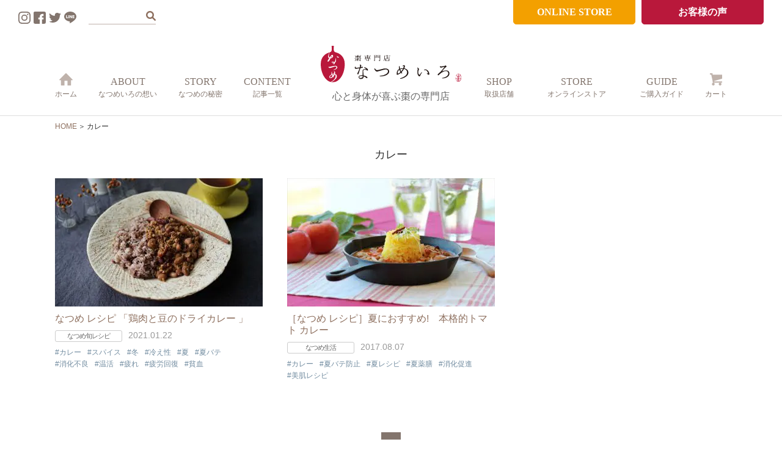

--- FILE ---
content_type: text/html; charset=UTF-8
request_url: https://natsumeiro.jp/tag/%E3%82%AB%E3%83%AC%E3%83%BC/
body_size: 12863
content:
<!DOCTYPE html>
<html lang="ja">
<head>
<!-- Google tag (gtag.js) -->
<script async src="https://www.googletagmanager.com/gtag/js?id=G-1XJCCHM5WP"></script>
<script>
  window.dataLayer = window.dataLayer || [];
  function gtag(){dataLayer.push(arguments);}
  gtag('js', new Date());

  gtag('config', 'G-1XJCCHM5WP');
  gtag('config', 'UA-64031832-1');
</script>

<script type="text/javascript">
    (function(c,l,a,r,i,t,y){
        c[a]=c[a]||function(){(c[a].q=c[a].q||[]).push(arguments)};
        t=l.createElement(r);t.async=1;t.src="https://www.clarity.ms/tag/"+i;
        y=l.getElementsByTagName(r)[0];y.parentNode.insertBefore(t,y);
    })(window, document, "clarity", "script", "htg41y8331");
</script>
<meta charset="UTF-8">
<meta name="viewport" content="width=device-width">

		<!-- All in One SEO 4.1.4.5 -->
		<title>カレー | 【公式サイト】棗(なつめ)専門店 なつめいろ</title>
		<meta name="robots" content="max-image-preview:large" />
		<link rel="canonical" href="https://natsumeiro.jp/tag/%E3%82%AB%E3%83%AC%E3%83%BC/" />
		<script type="application/ld+json" class="aioseo-schema">
			{"@context":"https:\/\/schema.org","@graph":[{"@type":"WebSite","@id":"https:\/\/natsumeiro.jp\/#website","url":"https:\/\/natsumeiro.jp\/","name":"\u3010\u516c\u5f0f\u30b5\u30a4\u30c8\u3011\u68d7(\u306a\u3064\u3081)\u5c02\u9580\u5e97 \u306a\u3064\u3081\u3044\u308d","description":"\u7d20\u6750\u306b\u3053\u3060\u308f\u3063\u305f\u3001\u5fc3\u3068\u8eab\u4f53\u304c\u559c\u3076\u68d7\uff08\u306a\u3064\u3081\uff09\u306e\u5c02\u9580\u5e97\u300c\u306a\u3064\u3081\u3044\u308d\u300d\u306e\u516c\u5f0f\u901a\u8ca9\u30b5\u30a4\u30c8\u3067\u3059\u3002","inLanguage":"ja","publisher":{"@id":"https:\/\/natsumeiro.jp\/#organization"}},{"@type":"Organization","@id":"https:\/\/natsumeiro.jp\/#organization","name":"\u3010\u516c\u5f0f\u30b5\u30a4\u30c8\u3011\u68d7(\u306a\u3064\u3081)\u5c02\u9580\u5e97 \u306a\u3064\u3081\u3044\u308d","url":"https:\/\/natsumeiro.jp\/"},{"@type":"BreadcrumbList","@id":"https:\/\/natsumeiro.jp\/tag\/%E3%82%AB%E3%83%AC%E3%83%BC\/#breadcrumblist","itemListElement":[{"@type":"ListItem","@id":"https:\/\/natsumeiro.jp\/#listItem","position":1,"item":{"@type":"WebPage","@id":"https:\/\/natsumeiro.jp\/","name":"\u30db\u30fc\u30e0","description":"\u68d7\u5c02\u9580\u5e97\u306a\u3064\u3081\u3044\u308d\u306e\u516c\u5f0f\u30b5\u30a4\u30c8\u3067\u3059\u3002\u68d7\uff08\u306a\u3064\u3081\uff09\u306f\u694a\u8cb4\u5983\u304c\u6bce\u65e53\u7c92\u98df\u3057\u305f\u7f8e\u3068\u5065\u5eb7\u306e\u679c\u5b9f\u3002\u305d\u306e\u7406\u7531\u3068\u3057\u3066\u5973\u6027\u306b\u5b09\u3057\u3044\u6804\u990a\u304c\u305f\u304f\u3055\u3093\u8a70\u307e\u3063\u3066\u3044\u308b\u304b\u3089\u3067\u3059\u3002\u7279\u306b\u5b09\u3057\u3044\u306e\u306f\u9244\u5206\u304c\u8c4a\u5bcc\u306a\u3068\u3053\u308d\u3001\u73fe\u4ee3\u306e\u5973\u6027\u306b\u4e0d\u8db3\u3057\u304c\u3061\u306a\u6804\u990a\u304c\u3064\u307e\u3063\u305f\u30b9\u30fc\u30d1\u30fc\u30d5\u30eb\u30fc\u30c4\u3067\u3059\u3002","url":"https:\/\/natsumeiro.jp\/"},"nextItem":"https:\/\/natsumeiro.jp\/tag\/%e3%82%ab%e3%83%ac%e3%83%bc\/#listItem"},{"@type":"ListItem","@id":"https:\/\/natsumeiro.jp\/tag\/%e3%82%ab%e3%83%ac%e3%83%bc\/#listItem","position":2,"item":{"@type":"WebPage","@id":"https:\/\/natsumeiro.jp\/tag\/%e3%82%ab%e3%83%ac%e3%83%bc\/","name":"\u30ab\u30ec\u30fc","url":"https:\/\/natsumeiro.jp\/tag\/%e3%82%ab%e3%83%ac%e3%83%bc\/"},"previousItem":"https:\/\/natsumeiro.jp\/#listItem"}]},{"@type":"CollectionPage","@id":"https:\/\/natsumeiro.jp\/tag\/%E3%82%AB%E3%83%AC%E3%83%BC\/#collectionpage","url":"https:\/\/natsumeiro.jp\/tag\/%E3%82%AB%E3%83%AC%E3%83%BC\/","name":"\u30ab\u30ec\u30fc | \u3010\u516c\u5f0f\u30b5\u30a4\u30c8\u3011\u68d7(\u306a\u3064\u3081)\u5c02\u9580\u5e97 \u306a\u3064\u3081\u3044\u308d","inLanguage":"ja","isPartOf":{"@id":"https:\/\/natsumeiro.jp\/#website"},"breadcrumb":{"@id":"https:\/\/natsumeiro.jp\/tag\/%E3%82%AB%E3%83%AC%E3%83%BC\/#breadcrumblist"}}]}
		</script>
		<!-- All in One SEO -->

<link rel='dns-prefetch' href='//use.fontawesome.com' />
<link rel='dns-prefetch' href='//cdnjs.cloudflare.com' />
<link rel='dns-prefetch' href='//s.w.org' />
<link rel="alternate" type="application/rss+xml" title="【公式サイト】棗(なつめ)専門店 なつめいろ &raquo; カレー タグのフィード" href="https://natsumeiro.jp/tag/%e3%82%ab%e3%83%ac%e3%83%bc/feed/" />
		<script type="text/javascript">
			window._wpemojiSettings = {"baseUrl":"https:\/\/s.w.org\/images\/core\/emoji\/13.0.1\/72x72\/","ext":".png","svgUrl":"https:\/\/s.w.org\/images\/core\/emoji\/13.0.1\/svg\/","svgExt":".svg","source":{"concatemoji":"https:\/\/natsumeiro.jp\/cms\/wp-includes\/js\/wp-emoji-release.min.js?ver=5.7.14"}};
			!function(e,a,t){var n,r,o,i=a.createElement("canvas"),p=i.getContext&&i.getContext("2d");function s(e,t){var a=String.fromCharCode;p.clearRect(0,0,i.width,i.height),p.fillText(a.apply(this,e),0,0);e=i.toDataURL();return p.clearRect(0,0,i.width,i.height),p.fillText(a.apply(this,t),0,0),e===i.toDataURL()}function c(e){var t=a.createElement("script");t.src=e,t.defer=t.type="text/javascript",a.getElementsByTagName("head")[0].appendChild(t)}for(o=Array("flag","emoji"),t.supports={everything:!0,everythingExceptFlag:!0},r=0;r<o.length;r++)t.supports[o[r]]=function(e){if(!p||!p.fillText)return!1;switch(p.textBaseline="top",p.font="600 32px Arial",e){case"flag":return s([127987,65039,8205,9895,65039],[127987,65039,8203,9895,65039])?!1:!s([55356,56826,55356,56819],[55356,56826,8203,55356,56819])&&!s([55356,57332,56128,56423,56128,56418,56128,56421,56128,56430,56128,56423,56128,56447],[55356,57332,8203,56128,56423,8203,56128,56418,8203,56128,56421,8203,56128,56430,8203,56128,56423,8203,56128,56447]);case"emoji":return!s([55357,56424,8205,55356,57212],[55357,56424,8203,55356,57212])}return!1}(o[r]),t.supports.everything=t.supports.everything&&t.supports[o[r]],"flag"!==o[r]&&(t.supports.everythingExceptFlag=t.supports.everythingExceptFlag&&t.supports[o[r]]);t.supports.everythingExceptFlag=t.supports.everythingExceptFlag&&!t.supports.flag,t.DOMReady=!1,t.readyCallback=function(){t.DOMReady=!0},t.supports.everything||(n=function(){t.readyCallback()},a.addEventListener?(a.addEventListener("DOMContentLoaded",n,!1),e.addEventListener("load",n,!1)):(e.attachEvent("onload",n),a.attachEvent("onreadystatechange",function(){"complete"===a.readyState&&t.readyCallback()})),(n=t.source||{}).concatemoji?c(n.concatemoji):n.wpemoji&&n.twemoji&&(c(n.twemoji),c(n.wpemoji)))}(window,document,window._wpemojiSettings);
		</script>
		<style type="text/css">
img.wp-smiley,
img.emoji {
	display: inline !important;
	border: none !important;
	box-shadow: none !important;
	height: 1em !important;
	width: 1em !important;
	margin: 0 .07em !important;
	vertical-align: -0.1em !important;
	background: none !important;
	padding: 0 !important;
}
</style>
	<link rel='stylesheet' id='sbi_styles-css'  href='https://natsumeiro.jp/cms/wp-content/plugins/instagram-feed/css/sbi-styles.min.css?ver=6.2.1' type='text/css' media='all' />
<link rel='stylesheet' id='wp-block-library-css'  href='https://natsumeiro.jp/cms/wp-includes/css/dist/block-library/style.min.css?ver=5.7.14' type='text/css' media='all' />
<link rel='stylesheet' id='font-awesome-css'  href='https://use.fontawesome.com/releases/v5.6.1/css/all.css?ver=5.7.14' type='text/css' media='' />
<link rel='stylesheet' id='font-awesome-animation-css'  href='https://cdnjs.cloudflare.com/ajax/libs/font-awesome-animation/0.0.10/font-awesome-animation.css?ver=5.7.14' type='text/css' media='' />
<link rel='stylesheet' id='style-css'  href='https://natsumeiro.jp/cms/wp-content/themes/natsumeirojp/style.css?ver=5.7.14' type='text/css' media='' />
<link rel='stylesheet' id='style-scss-css'  href='https://natsumeiro.jp/cms/wp-content/themes/natsumeirojp/css/style.css?ver=5.7.14' type='text/css' media='' />
<link rel='stylesheet' id='style-scss2-css'  href='https://natsumeiro.jp/cms/wp-content/themes/natsumeirojp/css/style2.css?ver=5.7.14' type='text/css' media='' />
<link rel='stylesheet' id='style-layout-css'  href='https://natsumeiro.jp/cms/wp-content/themes/natsumeirojp/assets/css/style-layout.css?ver=5.7.14' type='text/css' media='' />
<link rel='stylesheet' id='style-fontAwesome-css'  href='https://cdnjs.cloudflare.com/ajax/libs/font-awesome/6.1.1/css/all.min.css?ver=6.1.1' type='text/css' media='all' />
<script type='text/javascript' src='https://natsumeiro.jp/cms/wp-content/themes/natsumeirojp/js/jquery.min.js?ver=5.7.14' id='jquery-js'></script>
<script type='text/javascript' src='https://natsumeiro.jp/cms/wp-content/themes/natsumeirojp/js/jquery.easing.js?ver=5.7.14' id='jquery-easing-js'></script>
<script type='text/javascript' src='https://natsumeiro.jp/cms/wp-content/themes/natsumeirojp/js/jquery.matchHeight.min.js?ver=5.7.14' id='jquery-matchHeight-js'></script>
<script type='text/javascript' src='https://natsumeiro.jp/cms/wp-content/themes/natsumeirojp/js/common.js?ver=5.7.14' id='js_common-js'></script>
<link rel="https://api.w.org/" href="https://natsumeiro.jp/wp-json/" /><link rel="alternate" type="application/json" href="https://natsumeiro.jp/wp-json/wp/v2/tags/420" /><link rel="EditURI" type="application/rsd+xml" title="RSD" href="https://natsumeiro.jp/cms/xmlrpc.php?rsd" />
<link rel="wlwmanifest" type="application/wlwmanifest+xml" href="https://natsumeiro.jp/cms/wp-includes/wlwmanifest.xml" /> 
<meta name="generator" content="WordPress 5.7.14" />
<style type="text/css">.recentcomments a{display:inline !important;padding:0 !important;margin:0 !important;}</style><noscript><style>.lazyload[data-src]{display:none !important;}</style></noscript><style>.lazyload{background-image:none !important;}.lazyload:before{background-image:none !important;}</style>
<meta name="description" content="鶏肉は気と血を補う作用があり、スタミナ不足や疲労改善に効果的。
また、脾と胃を温めて働きを活発にするので、消化不良や腹痛にも良いでしょう。">
<meta name="keywords" content="">
<link rel="shortcut icon" href="https://natsumeiro.jp/cms/wp-content/themes/natsumeirojp/img/favicon.ico" type="image/vnd.microsoft.icon">
<link rel="apple-touch-icon" href="https://natsumeiro.jp/cms/wp-content/themes/natsumeirojp/img/favicon.png">
<meta name="thumbnail" content="https://natsumeiro.jp/cms/wp-content/uploads/f3ed903e7ac8efc6d784c6bc494cd903.jpg"><!--[if lt IE 9]>
<script src="https://natsumeiro.jp/cms/wp-content/themes/natsumeirojp/js/html5shiv-printshiv.js"></script>
<![endif]-->
</head>


<body class="archive tag tag-420">
<script data-cfasync="false">var ewww_webp_supported=false;</script>

<div class="js__modalcontents">
	<button class="btn" id="js__btn" style="right: 5px;">
		<div class="menu-trigger">
			<span></span>
			<span></span>
			<span></span>
		</div>
	</button>
	<div class="l-hamburgerIco">
		<span class="l-hamburgerIco__ico--search js-search-trigger"></span>
	</div>
	<div class="wrapper" id="js__nav">
		<div class="outer">
			<div class="summary">心と身体が喜ぶ棗の専門店</div>
			<nav class="gnav">
				<ul>
					<li><a href="https://natsumeiro.jp">HOME<span class="jp">ホーム</span></a></li>
					<li><a href="https://natsumeiro.jp/about/"><span class="en">ABOUT</span><span class="jp">なつめいろの想い</span></a></li>
					<li><a href="https://natsumeiro.jp/story/"><span class="en">STORY</span><span class="jp">なつめの秘密</span></a></li>
					<li><a href="https://natsumeiro.jp/info/media/"><span class="en">MEDIA</span><span class="jp">メディア掲載</span></a></li>
					<li><a href="https://natsumeiro.jp/c/"><span class="en">CONTENT</span><span class="jp">記事一覧</span></a></li>
					<li><a href="https://shop.natsumeiro.jp/shoplist.html"><span class="en">SHOP</span><span class="jp">取扱店舗</span></a></li>
					<li><a href="https://shop.natsumeiro.jp"><span class="en">STORE</span><span class="jp">オンラインストア</span></a></li>
					<li><a href="https://shop.natsumeiro.jp/html/info.html"><span class="en">GUIDE</span><span class="jp">ご購入ガイド</span></a></li>
					<li><a href="https://shop.natsumeiro.jp/shop/basket.html">CART<span class="jp">カート</span></a></li>
					<li><a href="https://shop.natsumeiro.jp/html/info.html#contact">CONTACT<span class="jp">お問い合わせ</span></a></li>
				</ul>
			</nav>
			<div class="bnr">
				<ul>
					<li class="shop"><a href="https://shop.natsumeiro.jp">ONLINE STORE</a></li>
				</ul>
			</div>
			<div class="sns">
				<ul>
					<li><a href="https://www.instagram.com/natsumeiro/" target="_blank"><img src="https://natsumeiro.jp/cms/wp-content/themes/natsumeirojp/img/ico_sns_instagram.svg" alt="インスタグラム"></a></li>
					<li><a href="https://www.facebook.com/natsumeiro" target="_blank"><img src="[data-uri]" alt="フェイスブック" data-src="https://natsumeiro.jp/cms/wp-content/themes/natsumeirojp/img/ico_sns_facebook.svg" class="lazyload"><noscript><img src="https://natsumeiro.jp/cms/wp-content/themes/natsumeirojp/img/ico_sns_facebook.svg" alt="フェイスブック" data-eio="l"></noscript></a></li>
					<li><a href="https://twitter.com/natsumeiro_jp" target="_blank"><img src="[data-uri]" alt="ツイッター" data-src="https://natsumeiro.jp/cms/wp-content/themes/natsumeirojp/img/ico_sns_twitter.svg" class="lazyload"><noscript><img src="https://natsumeiro.jp/cms/wp-content/themes/natsumeirojp/img/ico_sns_twitter.svg" alt="ツイッター" data-eio="l"></noscript></a></li>
					<li><a href="https://line.me/R/ti/p/%40929gqhbc" target="_blank"><img src="[data-uri]" alt="ライン" data-src="https://natsumeiro.jp/cms/wp-content/themes/natsumeirojp/img/ico_sns_line.svg" class="lazyload"><noscript><img src="https://natsumeiro.jp/cms/wp-content/themes/natsumeirojp/img/ico_sns_line.svg" alt="ライン" data-eio="l"></noscript></a></li>
				</ul>
			</div>
			<div class="search">
				<form role="search" method="get" class="search-form" action="https://natsumeiro.jp/">
					<label>
						<input type="search" class="search-field" placeholder="" value="" name="s" title="検索:" />
					</label>
					<input type="submit" class="search-submit" value="" />
				</form>
			</div>
		</div>
	</div>
</div>

<header id="header" class="l-header">
	<div class="l-headerSocial">
		<ul class="l-headerSocial__list">
			<li class="l-headerSocial__item">
				<a href="https://www.instagram.com/natsumeiro/" target="_blank" class="l-headerSocial__link">
					<img src="https://natsumeiro.jp/cms/wp-content/themes/natsumeirojp/img/ico_sns_instagram.svg" alt="インスタグラム">
				</a>
			</li>
			<li class="l-headerSocial__item">
				<a href="https://www.facebook.com/natsumeiro" target="_blank" class="l-headerSocial__link">
					<img src="[data-uri]" alt="フェイスブック" data-src="https://natsumeiro.jp/cms/wp-content/themes/natsumeirojp/img/ico_sns_facebook.svg" class="lazyload"><noscript><img src="https://natsumeiro.jp/cms/wp-content/themes/natsumeirojp/img/ico_sns_facebook.svg" alt="フェイスブック" data-eio="l"></noscript>
				</a>
			</li>
			<li class="l-headerSocial__item">
				<a href="https://twitter.com/natsumeiro_jp" target="_blank" class="l-headerSocial__link">
					<img src="[data-uri]" alt="ツイッター" data-src="https://natsumeiro.jp/cms/wp-content/themes/natsumeirojp/img/ico_sns_twitter.svg" class="lazyload"><noscript><img src="https://natsumeiro.jp/cms/wp-content/themes/natsumeirojp/img/ico_sns_twitter.svg" alt="ツイッター" data-eio="l"></noscript>
				</a>
			</li>
			<li class="l-headerSocial__item">
				<a href="https://line.me/R/ti/p/%40929gqhbc" target="_blank" class="l-headerSocial__link">
					<img src="[data-uri]" alt="ライン" data-src="https://natsumeiro.jp/cms/wp-content/themes/natsumeirojp/img/ico_sns_line.svg" class="lazyload"><noscript><img src="https://natsumeiro.jp/cms/wp-content/themes/natsumeirojp/img/ico_sns_line.svg" alt="ライン" data-eio="l"></noscript>
				</a>
			</li>
		</ul>
	</div>
	<div class="l-headerSearch">
		<div class="c-search">
	<form role="search" method="get" id="searchform" class="c-search__form" action="https://natsumeiro.jp/">
		<label class="screen-reader-text" for="s"></label>
		<input type="text" value="" name="s"id="s" class="c-search__field" placeholder="">
		<button type="submit" class="c-search__submit">
			<i class="fas fa-search"></i>
		</button>
	</form>
</div>	</div>
	<div class="l-headerButton">
		<ul class="l-headerButton__list">
			<li class="l-headerButton__item">
				<a href="https://shop.natsumeiro.jp" class="l-headerButton__link c-btn__color--orange">ONLINE STORE</a>
			</li>
			<li class="l-headerButton__item">
				<a href="https://natsumeiro.jp/voice/" class="l-headerButton__link c-btn__color--logo">お客様の声</a>
			</li>
		</ul>
	</div>
	<div class="wrapper">
		<div class="l-headerLogo">
			<a href="https://natsumeiro.jp">
				<img src="[data-uri]" alt="【公式サイト】棗(なつめ)専門店 なつめいろ" data-src="https://natsumeiro.jp/cms/wp-content/themes/natsumeirojp/img/logo.svg" class="lazyload"><noscript><img src="https://natsumeiro.jp/cms/wp-content/themes/natsumeirojp/img/logo.svg" alt="【公式サイト】棗(なつめ)専門店 なつめいろ" data-eio="l"></noscript>
			</a>
			<span class="l-headerLogo__text">心と身体が喜ぶ棗の専門店</span>
		</div>
		<div class="sp" style="position: absolute; top: 15px; right: 85px;">
			<a href="https://shop.natsumeiro.jp" class="btn shop" style="font-size: 12px; padding: 5px 10px;">ONLINE STORE</a>
		</div>

		<nav class="gnav">
			<ul class="left">
				<li><a href="https://natsumeiro.jp"><img src="[data-uri]" alt="HOME" data-src="https://natsumeiro.jp/cms/wp-content/themes/natsumeirojp/img/ico_nav_home.png" loading="lazy" class="lazyload"><noscript><img src="https://natsumeiro.jp/cms/wp-content/themes/natsumeirojp/img/ico_nav_home.png" alt="HOME" data-eio="l"></noscript><span class="jp">ホーム</span></a></li>
				<li><a href="https://natsumeiro.jp/about/"><span class="en">ABOUT</span><span class="jp">なつめいろの想い</span></a></li>
				<li><a href="https://natsumeiro.jp/story/"><span class="en">STORY</span><span class="jp">なつめの秘密</span></a></li>
				<li><a href="https://natsumeiro.jp/c/"><span class="en">CONTENT</span><span class="jp">記事一覧</span></a></li>
			</ul>
			<ul class="right">
				<li><a href="https://shop.natsumeiro.jp/shoplist.html"><span class="en">SHOP</span><span class="jp">取扱店舗</span></a></li>
				<li><a href="https://shop.natsumeiro.jp"><span class="en">STORE</span><span class="jp">オンラインストア</span></a></li>
				<li><a href="https://shop.natsumeiro.jp/html/info.html"><span class="en">GUIDE</span><span class="jp">ご購入ガイド</span></a></li>
				<li><a href="https://shop.natsumeiro.jp/shop/basket.html"><img src="[data-uri]" alt="CART" data-src="https://natsumeiro.jp/cms/wp-content/themes/natsumeirojp/img/ico_nav_cart.png" loading="lazy" class="lazyload"><noscript><img src="https://natsumeiro.jp/cms/wp-content/themes/natsumeirojp/img/ico_nav_cart.png" alt="CART" data-eio="l"></noscript><span class="jp">カート</span></a></li>
			</ul>
		</nav>
	</div>
</header><!-- /#header -->
	

<main id="main" class="post-6344 post type-post status-publish format-standard has-post-thumbnail hentry category-chips tag-420 tag-421 tag-77 tag-28 tag-79 tag-177 tag-230 tag-63 tag-72 tag-178 tag-18">
	<ul class="bread_crumb">
	<li class="level-1 top"><a href="https://natsumeiro.jp/">HOME</a></li>
	<li class="level-2 sub tail current">カレー</li>
</ul>
	<p class="title-tag">カレー</p>	<div id="contents" class="post-6344 post type-post status-publish format-standard has-post-thumbnail hentry category-chips tag-420 tag-421 tag-77 tag-28 tag-79 tag-177 tag-230 tag-63 tag-72 tag-178 tag-18">



	<div class="category secNew">
		<div class="mod-col-3">
			<ul class="clearfix">
				
				<li>
					<article>
						<div class="thumb">
							<a href="https://natsumeiro.jp/c/recipe/chips/6344/"><img width="340" height="210" src="[data-uri]" class="attachment-340x210 size-340x210 wp-post-image lazyload" alt="なつめ レシピ 「鶏肉と豆のドライカレー 」"   data-src="https://natsumeiro.jp/cms/wp-content/uploads/f3ed903e7ac8efc6d784c6bc494cd903-340x210.jpg" loading="lazy" data-srcset="https://natsumeiro.jp/cms/wp-content/uploads/f3ed903e7ac8efc6d784c6bc494cd903-340x210.jpg 340w, https://natsumeiro.jp/cms/wp-content/uploads/f3ed903e7ac8efc6d784c6bc494cd903-800x495.jpg 800w" data-sizes="auto" /><noscript><img width="340" height="210" src="https://natsumeiro.jp/cms/wp-content/uploads/f3ed903e7ac8efc6d784c6bc494cd903-340x210.jpg" class="attachment-340x210 size-340x210 wp-post-image" alt="なつめ レシピ 「鶏肉と豆のドライカレー 」" srcset="https://natsumeiro.jp/cms/wp-content/uploads/f3ed903e7ac8efc6d784c6bc494cd903-340x210.jpg 340w, https://natsumeiro.jp/cms/wp-content/uploads/f3ed903e7ac8efc6d784c6bc494cd903-800x495.jpg 800w" sizes="(max-width: 340px) 100vw, 340px" data-eio="l" /></noscript></a>
						</div>
						<div class="content">
							<h3 class="entry-title"><a href="https://natsumeiro.jp/c/recipe/chips/6344/" class="tit">なつめ レシピ 「鶏肉と豆のドライカレー 」</a></h3>
							<a href="https://natsumeiro.jp/c/recipe/" class="cat recipe">なつめ旬レシピ</a><time class="updated">2021.01.22</time>
							<div class="tags"><a href="https://natsumeiro.jp/tag/%e3%82%ab%e3%83%ac%e3%83%bc/" rel="tag">カレー</a><a href="https://natsumeiro.jp/tag/%e3%82%b9%e3%83%91%e3%82%a4%e3%82%b9/" rel="tag">スパイス</a><a href="https://natsumeiro.jp/tag/%e5%86%ac/" rel="tag">冬</a><a href="https://natsumeiro.jp/tag/%e5%86%b7%e3%81%88%e6%80%a7/" rel="tag">冷え性</a><a href="https://natsumeiro.jp/tag/%e5%a4%8f/" rel="tag">夏</a><a href="https://natsumeiro.jp/tag/%e5%a4%8f%e3%83%90%e3%83%86/" rel="tag">夏バテ</a><a href="https://natsumeiro.jp/tag/%e6%b6%88%e5%8c%96%e4%b8%8d%e8%89%af/" rel="tag">消化不良</a><a href="https://natsumeiro.jp/tag/%e6%b8%a9%e6%b4%bb/" rel="tag">温活</a><a href="https://natsumeiro.jp/tag/%e7%96%b2%e3%82%8c/" rel="tag">疲れ</a><a href="https://natsumeiro.jp/tag/%e7%96%b2%e5%8a%b4%e5%9b%9e%e5%be%a9/" rel="tag">疲労回復</a><a href="https://natsumeiro.jp/tag/%e8%b2%a7%e8%a1%80/" rel="tag">貧血</a></div>


							<!-- ?php echo mb_substr( $cat->name, 0, -7, 'utf-8' ); ? -->
						</div>
					</article>
				</li>

				
				<li>
					<article>
						<div class="thumb">
							<a href="https://natsumeiro.jp/c/blog/3535/"><img width="340" height="210" src="[data-uri]" class="attachment-340x210 size-340x210 wp-post-image lazyload" alt="［なつめ レシピ］夏におすすめ!　本格的トマト カレー"   data-src="https://natsumeiro.jp/cms/wp-content/uploads/IMG_8506-800x495_R-340x210.jpg" loading="lazy" data-srcset="https://natsumeiro.jp/cms/wp-content/uploads/IMG_8506-800x495_R-340x210.jpg 340w, https://natsumeiro.jp/cms/wp-content/uploads/IMG_8506-800x495_R-530x328.jpg 530w, https://natsumeiro.jp/cms/wp-content/uploads/IMG_8506-800x495_R-800x495.jpg 800w, https://natsumeiro.jp/cms/wp-content/uploads/IMG_8506-800x495_R.jpg 1200w" data-sizes="auto" /><noscript><img width="340" height="210" src="https://natsumeiro.jp/cms/wp-content/uploads/IMG_8506-800x495_R-340x210.jpg" class="attachment-340x210 size-340x210 wp-post-image" alt="［なつめ レシピ］夏におすすめ!　本格的トマト カレー" srcset="https://natsumeiro.jp/cms/wp-content/uploads/IMG_8506-800x495_R-340x210.jpg 340w, https://natsumeiro.jp/cms/wp-content/uploads/IMG_8506-800x495_R-530x328.jpg 530w, https://natsumeiro.jp/cms/wp-content/uploads/IMG_8506-800x495_R-800x495.jpg 800w, https://natsumeiro.jp/cms/wp-content/uploads/IMG_8506-800x495_R.jpg 1200w" sizes="(max-width: 340px) 100vw, 340px" data-eio="l" /></noscript></a>
						</div>
						<div class="content">
							<h3 class="entry-title"><a href="https://natsumeiro.jp/c/blog/3535/" class="tit">［なつめ レシピ］夏におすすめ!　本格的トマト カレー</a></h3>
							<a href="https://natsumeiro.jp/c/blog/" class="cat blog">なつめ生活</a><time class="updated">2017.08.07</time>
							<div class="tags"><a href="https://natsumeiro.jp/tag/%e3%82%ab%e3%83%ac%e3%83%bc/" rel="tag">カレー</a><a href="https://natsumeiro.jp/tag/%e5%a4%8f%e3%83%90%e3%83%86%e9%98%b2%e6%ad%a2/" rel="tag">夏バテ防止</a><a href="https://natsumeiro.jp/tag/%e5%a4%8f%e3%83%ac%e3%82%b7%e3%83%94/" rel="tag">夏レシピ</a><a href="https://natsumeiro.jp/tag/%e5%a4%8f%e8%96%ac%e8%86%b3/" rel="tag">夏薬膳</a><a href="https://natsumeiro.jp/tag/%e6%b6%88%e5%8c%96%e4%bf%83%e9%80%b2/" rel="tag">消化促進</a><a href="https://natsumeiro.jp/tag/%e7%be%8e%e8%82%8c%e3%83%ac%e3%82%b7%e3%83%94/" rel="tag">美肌レシピ</a></div>


							<!-- ?php echo mb_substr( $cat->name, 0, -7, 'utf-8' ); ? -->
						</div>
					</article>
				</li>

							</ul>
		</div>
	</div>

<ul class="page_navi">
	<li class="current"><span>1</span></li>
</ul>



	</div><!-- /#contents -->
		</main><!-- /#main -->

<footer id="footer" class="l-footer">
	<div class="l-footerFixed js-scrollfadein">
		<ul class="l-footerFixed__list c-flex u-justify--between">
			<li class="l-footerFixed__item">
				<a href="https://natsumeiro.jp/recipe/" class="c-btn--1st c-btn__color--logo u-p--1">なつめの食べ方</a>
			</li>
			<li class="l-footerFixed__item">
				<a href="https://shop.natsumeiro.jp/shopbrand/allitems/" class="c-btn--1st c-btn__color--logo u-p--1">色々なつめ</a>
			</li>
		</ul>
	</div>
	<div class="l-footerLink">
	<div class="l-wrapper--pct90">
		<div class="l-footerLink__container">
			<dl class="l-footerLink__dlist">
				<dt class="l-footerLink__term">商品カテゴリー</dt>
				<dd class="l-footerLink__desc">
					<a href="//shop.natsumeiro.jp/shopbrand/trial/" class="l-footerLink__link">はじめての「なつめ」</a>
				</dd>
				<dd class="l-footerLink__desc">
					<a href="//shop.natsumeiro.jp/shopbrand/regular/" class="l-footerLink__link">定期購入</a>
				</dd>
				<dd class="l-footerLink__desc">
					<a href="//shop.natsumeiro.jp/shopbrand/chips/" class="l-footerLink__link">なつめチップ</a>
				</dd>
				<dd class="l-footerLink__desc">
					<a href="//shop.natsumeiro.jp/shopbrand/chocochips/" class="l-footerLink__link">なつめチョコチップ</a>
				</dd>
				<dd class="l-footerLink__desc">
					<a href="//shop.natsumeiro.jp/shopbrand/tea/" class="l-footerLink__link">なつめのお茶</a>
				</dd>
				<dd class="l-footerLink__desc">
					<a href="//shop.natsumeiro.jp/shopbrand/fruit/" class="l-footerLink__link">なつめの実</a>
				</dd>
				<dd class="l-footerLink__desc">
					<a href="//shop.natsumeiro.jp/shopbrand/set/" class="l-footerLink__link">セット商品</a>
				</dd>
				<dd class="l-footerLink__desc">
					<a href="//shop.natsumeiro.jp/shopbrand/gift/" class="l-footerLink__link">ギフト</a>
				</dd>
				<dd class="l-footerLink__desc">
					<a href="//shop.natsumeiro.jp/shopbrand/other/" class="l-footerLink__link">お菓子＆コスメ</a>
				</dd>
				<dd class="l-footerLink__desc">
					<a href="//shop.natsumeiro.jp/shopbrand/allitems/" class="l-footerLink__link">All Items</a>
				</dd>
				<dd class="l-footerLink__desc">
					<a href="//shop.natsumeiro.jp/shopbrand/member/" class="l-footerLink__link">会員様特別ページ</a>
				</dd>
			</dl>
		</div>
		<div class="l-footerLink__container">
			<dl class="l-footerLink__dlist">
				<dt class="l-footerLink__term">CONTENT</dt>
				<dd class="l-footerLink__desc">
					<a href="/" class="l-footerLink__link">HOME</a>
				</dd>
				<dd class="l-footerLink__desc">
					<a href="//shop.natsumeiro.jp/" class="l-footerLink__link">ONLINE STORE TOP</a>
				</dd>
				<dd class="l-footerLink__desc">
					<a href="https://natsumeiro.jp/story/" class="l-footerLink__link">なつめの秘密</a>
				</dd>
				<dd class="l-footerLink__desc">
					<a href="https://natsumeiro.jp/dates/" class="l-footerLink__link">なつめとデーツの違い</a>
				</dd>
				<dd class="l-footerLink__desc">
					<a href="https://natsumeiro.jp/natsumechip/" class="l-footerLink__link">なつめチップ</a>
				</dd>
				<dd class="l-footerLink__desc">
					<a href="https://natsumeiro.jp/gift/" class="l-footerLink__link">なつめギフト</a>
				</dd>
				<dd class="l-footerLink__desc">
					<a href="https://natsumeiro.jp/natsumetea/" class="l-footerLink__link">なつめのお茶</a>
				</dd>
				<dd class="l-footerLink__desc">
					<a href="https://natsumeiro.jp/story/ninkatsu/" class="l-footerLink__link">子宝に恵まれる「なつめ」</a>
				</dd>
				<dd class="l-footerLink__desc">
					<a href="https://natsumeiro.jp/recipe/" class="l-footerLink__link">なつめの食べ方</a>
				</dd>
				<dd class="l-footerLink__desc">
					<a href="//shop.natsumeiro.jp/shopbrand/allitems/" class="l-footerLink__link">商品を見る</a>
				</dd>
			</dl>
		</div>
		<div class="l-footerLink__container">
			<dl class="l-footerLink__dlist">
				<dt class="l-footerLink__term">なつめいろ</dt>
				<dd class="l-footerLink__desc">
					<a href="https://natsumeiro.jp/info/" class="l-footerLink__link">NEWS</a>
				</dd>
				<dd class="l-footerLink__desc">
					<a href="https://natsumeiro.jp/info/media/" class="l-footerLink__link">メディア掲載</a>
				</dd>
				<dd class="l-footerLink__desc">
					<a href="https://natsumeiro.jp/info/event/" class="l-footerLink__link">イベントのお知らせ</a>
				</dd>
				<dd class="l-footerLink__desc">
					<a href="https://natsumeiro.jp/info/workshop/" class="l-footerLink__link">ワークショップ</a>
				</dd>
				<dd class="l-footerLink__desc">
					<a href="https://natsumeiro.jp/c/recipe/" class="l-footerLink__link">なつめの旬レシピ</a>
				</dd>
				<dd class="l-footerLink__desc">
					<a href="https://natsumeiro.jp/c/blog/" class="l-footerLink__link">なつめ生活</a>
				</dd>
				<dd class="l-footerLink__desc">
					<a href="https://natsumeiro.jp/c/recommend/" class="l-footerLink__link">おススメ商品</a>
				</dd>
				<dd class="l-footerLink__desc">
					<a href="https://natsumeiro.jp/c/" class="l-footerLink__link">全ての記事</a>
				</dd>
			</dl>
		</div>
	</div>
</div>
	<div class="l-footerButton">
		<div class="l-wrapper--pct90">
			<p class="u-al--center u-fs--md">心と身体が喜ぶ棗の専門店</p>
			<ul class="l-footerButton__list">
				<li class="l-footerButton__item">
					<a href="https://natsumeiro.jp" class="l-footerButton__link">
						<span class="u-ff--mincho">HOME</span><br>
						<span class="u-fs--xs">ホーム</span>
					</a>
				</li>
				<li class="l-footerButton__item">
					<a href="https://natsumeiro.jp/about/" class="l-footerButton__link">
						<span class="u-ff--mincho">ABOUT</span><br>
						<span class="u-fs--xs">なつめいろの想い</span>
					</a>
				</li>
				<li class="l-footerButton__item">
					<a href="https://natsumeiro.jp/story/" class="l-footerButton__link">
						<span class="u-ff--mincho">STORY</span><br>
						<span class="u-fs--xs">なつめの秘密</span>
					</a>
				</li>
				<li class="l-footerButton__item">
					<a href="https://natsumeiro.jp/info/media/" class="l-footerButton__link">
						<span class="u-ff--mincho">MEDIA</span><br>
						<span class="u-fs--xs">メディア掲載</span>
					</a>
				</li>
				<li class="l-footerButton__item">
					<a href="https://natsumeiro.jp/c/" class="l-footerButton__link">
						<span class="u-ff--mincho">CONTENT</span><br>
						<span class="u-fs--xs">記事一覧</span>
					</a>
				</li>
				<li class="l-footerButton__item">
					<a href="//shop.natsumeiro.jp/shoplist.html" class="l-footerButton__link">
						<span class="u-ff--mincho">SHOP</span><br>
						<span class="u-fs--xs">取扱店舗</span>
					</a>
				</li>
				<li class="l-footerButton__item">
					<a href="//shop.natsumeiro.jp/html/info.html" class="l-footerButton__link">
						<span class="u-ff--mincho">GUIDE</span><br>
						<span class="u-fs--xs">ご購入ガイド</span>
					</a>
				</li>
				<li class="l-footerButton__item">
					<a href="//shop.natsumeiro.jp/shop/basket.html" class="l-footerButton__link">
						<span class="u-ff--mincho">CART</span><br>
						<span class="u-fs--xs">カート</span>
					</a>
				</li>
				<li class="l-footerButton__item">
					<a href="//shop.natsumeiro.jp/member.html" class="l-footerButton__link">
						<span class="u-ff--mincho">MEMBER LOGIN</span><br>
						<span class="u-fs--xs">会員ログイン</span>
					</a>
				</li>
				<li class="l-footerButton__item">
					<a href="//shop.natsumeiro.jp/signup.html" class="l-footerButton__link">
						<span class="u-ff--mincho">SIGN UP</span><br>
						<span class="u-fs--xs">会員登録</span>
					</a>
				</li>
				<li class="l-footerButton__item">
					<a href="https://shop.natsumeiro.jp" class="c-btn-store--primary">ONLINE STORE</a>
				</li>
			</ul>
		</div>
	</div>

	<aside class="l-footerInfo">
		<div class="l-wrapper">
			<ul class="l-footerInfo__list">
				<li class="l-footerInfo__item">
					<h3><img src="[data-uri]" alt="ライン" data-src="https://natsumeiro.jp/cms/wp-content/themes/natsumeirojp/img/ico_sns_line.svg" class="lazyload"><noscript><img src="https://natsumeiro.jp/cms/wp-content/themes/natsumeirojp/img/ico_sns_line.svg" alt="ライン" data-eio="l"></noscript>LINE</h3>
					<p><a href="https://lin.ee/SuRGixh" target="_blank"><img src="[data-uri]" alt="LINE 友だち募集中" class="pc lazyload" style="width: 100%;" data-src="/img/bnr/line_pc.jpg"><noscript><img src="/img/bnr/line_pc.jpg" alt="LINE 友だち募集中" class="pc" style="width: 100%;" data-eio="l"></noscript><img src="[data-uri]" alt="LINE 友だち募集中" class="sp lazyload" style="width: 100%;" data-src="/img/bnr/line_sp.jpg"><noscript><img src="/img/bnr/line_sp.jpg" alt="LINE 友だち募集中" class="sp" style="width: 100%;" data-eio="l"></noscript></a></p>
				</li>
				<li class="l-footerInfo__item">
					<h3><img src="https://natsumeiro.jp/cms/wp-content/themes/natsumeirojp/img/ico_sns_instagram.svg" alt="インスタグラム">INSTAGRAM</h3>
					
<div id="sb_instagram"  class="sbi sbi_mob_col_2 sbi_tab_col_2 sbi_col_2 sbi_width_resp" style="padding-bottom: 10px;" data-feedid="*1"  data-res="auto" data-cols="2" data-colsmobile="2" data-colstablet="2" data-num="4" data-nummobile="4" data-shortcode-atts="{&quot;feed&quot;:&quot;1&quot;}"  data-postid="3535" data-locatornonce="59c6e2996e" data-sbi-flags="favorLocal">
	
    <div id="sbi_images"  style="padding: 5px;">
		<div class="sbi_item sbi_type_video sbi_new sbi_transition" id="sbi_18028618091425126" data-date="1732243180">
    <div class="sbi_photo_wrap">
        <a class="sbi_photo" href="https://www.instagram.com/reel/DCqD3cVzwuI/" target="_blank" rel="noopener nofollow" data-full-res="https://scontent-itm1-1.cdninstagram.com/v/t51.75761-15/468016935_18469433407032872_370320352595160965_n.jpg?_nc_cat=110&#038;ccb=1-7&#038;_nc_sid=18de74&#038;_nc_ohc=mIARPtb7sbQQ7kNvgHv-imJ&#038;_nc_zt=23&#038;_nc_ht=scontent-itm1-1.cdninstagram.com&#038;edm=ANo9K5cEAAAA&#038;_nc_gid=AajFyggHmgdVP_sQ8qObbTW&#038;oh=00_AYBcouqpxU2v8TAd5PnQaRNQuOCzCkcc_y4bOmFNLeHNSA&#038;oe=675659CE" data-img-src-set="{&quot;d&quot;:&quot;https:\/\/scontent-itm1-1.cdninstagram.com\/v\/t51.75761-15\/468016935_18469433407032872_370320352595160965_n.jpg?_nc_cat=110&amp;ccb=1-7&amp;_nc_sid=18de74&amp;_nc_ohc=mIARPtb7sbQQ7kNvgHv-imJ&amp;_nc_zt=23&amp;_nc_ht=scontent-itm1-1.cdninstagram.com&amp;edm=ANo9K5cEAAAA&amp;_nc_gid=AajFyggHmgdVP_sQ8qObbTW&amp;oh=00_AYBcouqpxU2v8TAd5PnQaRNQuOCzCkcc_y4bOmFNLeHNSA&amp;oe=675659CE&quot;,&quot;150&quot;:&quot;https:\/\/scontent-itm1-1.cdninstagram.com\/v\/t51.75761-15\/468016935_18469433407032872_370320352595160965_n.jpg?_nc_cat=110&amp;ccb=1-7&amp;_nc_sid=18de74&amp;_nc_ohc=mIARPtb7sbQQ7kNvgHv-imJ&amp;_nc_zt=23&amp;_nc_ht=scontent-itm1-1.cdninstagram.com&amp;edm=ANo9K5cEAAAA&amp;_nc_gid=AajFyggHmgdVP_sQ8qObbTW&amp;oh=00_AYBcouqpxU2v8TAd5PnQaRNQuOCzCkcc_y4bOmFNLeHNSA&amp;oe=675659CE&quot;,&quot;320&quot;:&quot;https:\/\/scontent-itm1-1.cdninstagram.com\/v\/t51.75761-15\/468016935_18469433407032872_370320352595160965_n.jpg?_nc_cat=110&amp;ccb=1-7&amp;_nc_sid=18de74&amp;_nc_ohc=mIARPtb7sbQQ7kNvgHv-imJ&amp;_nc_zt=23&amp;_nc_ht=scontent-itm1-1.cdninstagram.com&amp;edm=ANo9K5cEAAAA&amp;_nc_gid=AajFyggHmgdVP_sQ8qObbTW&amp;oh=00_AYBcouqpxU2v8TAd5PnQaRNQuOCzCkcc_y4bOmFNLeHNSA&amp;oe=675659CE&quot;,&quot;640&quot;:&quot;https:\/\/scontent-itm1-1.cdninstagram.com\/v\/t51.75761-15\/468016935_18469433407032872_370320352595160965_n.jpg?_nc_cat=110&amp;ccb=1-7&amp;_nc_sid=18de74&amp;_nc_ohc=mIARPtb7sbQQ7kNvgHv-imJ&amp;_nc_zt=23&amp;_nc_ht=scontent-itm1-1.cdninstagram.com&amp;edm=ANo9K5cEAAAA&amp;_nc_gid=AajFyggHmgdVP_sQ8qObbTW&amp;oh=00_AYBcouqpxU2v8TAd5PnQaRNQuOCzCkcc_y4bOmFNLeHNSA&amp;oe=675659CE&quot;}">
            <span class="sbi-screenreader"></span>
            	        <svg style="color: rgba(255,255,255,1)" class="svg-inline--fa fa-play fa-w-14 sbi_playbtn" aria-label="Play" aria-hidden="true" data-fa-processed="" data-prefix="fa" data-icon="play" role="presentation" xmlns="http://www.w3.org/2000/svg" viewBox="0 0 448 512"><path fill="currentColor" d="M424.4 214.7L72.4 6.6C43.8-10.3 0 6.1 0 47.9V464c0 37.5 40.7 60.1 72.4 41.3l352-208c31.4-18.5 31.5-64.1 0-82.6z"></path></svg>            <img src="[data-uri]" alt="冷めにくい「あんかけ」の一品は、今からの季節におすすめです。
だいたい柚子はお約束のように使われていますよね。柚子の香りは巡りに、皮自体は温性の冬の温活、風邪予防の果実です。

レシピは
@yana_cafe  さん
シンプルだけど、止まらない美味しさ。
ありがとうございます。
プロフィールからご覧いただけます。@natsumeiro

#温活レシピ  #柚子  #あんかけレシピ 
#なつめチップ  #なつめを使ったレシピ 
#なつめの食べ方  #なつめいろ" data-src="https://natsumeiro.jp/cms/wp-content/plugins/instagram-feed/img/placeholder.png" loading="lazy" class="lazyload"><noscript><img src="https://natsumeiro.jp/cms/wp-content/plugins/instagram-feed/img/placeholder.png" alt="冷めにくい「あんかけ」の一品は、今からの季節におすすめです。
だいたい柚子はお約束のように使われていますよね。柚子の香りは巡りに、皮自体は温性の冬の温活、風邪予防の果実です。

レシピは
@yana_cafe  さん
シンプルだけど、止まらない美味しさ。
ありがとうございます。
プロフィールからご覧いただけます。@natsumeiro

#温活レシピ  #柚子  #あんかけレシピ 
#なつめチップ  #なつめを使ったレシピ 
#なつめの食べ方  #なつめいろ" data-eio="l"></noscript>
        </a>
    </div>
</div><div class="sbi_item sbi_type_video sbi_new sbi_transition" id="sbi_18045872030013906" data-date="1731307646">
    <div class="sbi_photo_wrap">
        <a class="sbi_photo" href="https://www.instagram.com/reel/DCOI0LdteV8/" target="_blank" rel="noopener nofollow" data-full-res="https://scontent-itm1-1.cdninstagram.com/v/t51.29350-15/466630872_919032156804220_6131423077059045503_n.jpg?_nc_cat=107&#038;ccb=1-7&#038;_nc_sid=18de74&#038;_nc_ohc=0PA513KfDNMQ7kNvgHtOlnq&#038;_nc_zt=23&#038;_nc_ht=scontent-itm1-1.cdninstagram.com&#038;edm=ANo9K5cEAAAA&#038;_nc_gid=AajFyggHmgdVP_sQ8qObbTW&#038;oh=00_AYDVMsYqTWV6bOeQUF7FViXxA44_MUpJY_pzLrmBssITPQ&#038;oe=67564A72" data-img-src-set="{&quot;d&quot;:&quot;https:\/\/scontent-itm1-1.cdninstagram.com\/v\/t51.29350-15\/466630872_919032156804220_6131423077059045503_n.jpg?_nc_cat=107&amp;ccb=1-7&amp;_nc_sid=18de74&amp;_nc_ohc=0PA513KfDNMQ7kNvgHtOlnq&amp;_nc_zt=23&amp;_nc_ht=scontent-itm1-1.cdninstagram.com&amp;edm=ANo9K5cEAAAA&amp;_nc_gid=AajFyggHmgdVP_sQ8qObbTW&amp;oh=00_AYDVMsYqTWV6bOeQUF7FViXxA44_MUpJY_pzLrmBssITPQ&amp;oe=67564A72&quot;,&quot;150&quot;:&quot;https:\/\/scontent-itm1-1.cdninstagram.com\/v\/t51.29350-15\/466630872_919032156804220_6131423077059045503_n.jpg?_nc_cat=107&amp;ccb=1-7&amp;_nc_sid=18de74&amp;_nc_ohc=0PA513KfDNMQ7kNvgHtOlnq&amp;_nc_zt=23&amp;_nc_ht=scontent-itm1-1.cdninstagram.com&amp;edm=ANo9K5cEAAAA&amp;_nc_gid=AajFyggHmgdVP_sQ8qObbTW&amp;oh=00_AYDVMsYqTWV6bOeQUF7FViXxA44_MUpJY_pzLrmBssITPQ&amp;oe=67564A72&quot;,&quot;320&quot;:&quot;https:\/\/scontent-itm1-1.cdninstagram.com\/v\/t51.29350-15\/466630872_919032156804220_6131423077059045503_n.jpg?_nc_cat=107&amp;ccb=1-7&amp;_nc_sid=18de74&amp;_nc_ohc=0PA513KfDNMQ7kNvgHtOlnq&amp;_nc_zt=23&amp;_nc_ht=scontent-itm1-1.cdninstagram.com&amp;edm=ANo9K5cEAAAA&amp;_nc_gid=AajFyggHmgdVP_sQ8qObbTW&amp;oh=00_AYDVMsYqTWV6bOeQUF7FViXxA44_MUpJY_pzLrmBssITPQ&amp;oe=67564A72&quot;,&quot;640&quot;:&quot;https:\/\/scontent-itm1-1.cdninstagram.com\/v\/t51.29350-15\/466630872_919032156804220_6131423077059045503_n.jpg?_nc_cat=107&amp;ccb=1-7&amp;_nc_sid=18de74&amp;_nc_ohc=0PA513KfDNMQ7kNvgHtOlnq&amp;_nc_zt=23&amp;_nc_ht=scontent-itm1-1.cdninstagram.com&amp;edm=ANo9K5cEAAAA&amp;_nc_gid=AajFyggHmgdVP_sQ8qObbTW&amp;oh=00_AYDVMsYqTWV6bOeQUF7FViXxA44_MUpJY_pzLrmBssITPQ&amp;oe=67564A72&quot;}">
            <span class="sbi-screenreader">週末は地元神戸のお茶のイベント（TE</span>
            	        <svg style="color: rgba(255,255,255,1)" class="svg-inline--fa fa-play fa-w-14 sbi_playbtn" aria-label="Play" aria-hidden="true" data-fa-processed="" data-prefix="fa" data-icon="play" role="presentation" xmlns="http://www.w3.org/2000/svg" viewBox="0 0 448 512"><path fill="currentColor" d="M424.4 214.7L72.4 6.6C43.8-10.3 0 6.1 0 47.9V464c0 37.5 40.7 60.1 72.4 41.3l352-208c31.4-18.5 31.5-64.1 0-82.6z"></path></svg>            <img src="[data-uri]" alt="週末は地元神戸のお茶のイベント（TEA KOBE）に出店しました。
初めての方々に、ご紹介できて嬉しかったです！

『お茶をする時間』って、心のゆとりがあるという事でもあり、反対にお茶を飲み、一息をつく事で心にゆとりが出来るという事もあり。
イベントのテーマ『幸茶コレクション』
まさにそのとおりだと思いました☺️

#お茶の時間 #お茶会 
#なつめ茶 
#お茶のある暮らし #チョコがけ 
#なつめいろ　#ハーブティー　#チョコチップ" data-src="https://natsumeiro.jp/cms/wp-content/plugins/instagram-feed/img/placeholder.png" loading="lazy" class="lazyload"><noscript><img src="https://natsumeiro.jp/cms/wp-content/plugins/instagram-feed/img/placeholder.png" alt="週末は地元神戸のお茶のイベント（TEA KOBE）に出店しました。
初めての方々に、ご紹介できて嬉しかったです！

『お茶をする時間』って、心のゆとりがあるという事でもあり、反対にお茶を飲み、一息をつく事で心にゆとりが出来るという事もあり。
イベントのテーマ『幸茶コレクション』
まさにそのとおりだと思いました☺️

#お茶の時間 #お茶会 
#なつめ茶 
#お茶のある暮らし #チョコがけ 
#なつめいろ　#ハーブティー　#チョコチップ" data-eio="l"></noscript>
        </a>
    </div>
</div><div class="sbi_item sbi_type_video sbi_new sbi_transition" id="sbi_17886805797120788" data-date="1731050875">
    <div class="sbi_photo_wrap">
        <a class="sbi_photo" href="https://www.instagram.com/reel/DCGf-xStR2p/" target="_blank" rel="noopener nofollow" data-full-res="https://scontent-itm1-1.cdninstagram.com/v/t51.29350-15/465968659_1222087425719518_8623825287342747649_n.jpg?_nc_cat=111&#038;ccb=1-7&#038;_nc_sid=18de74&#038;_nc_ohc=ClieJ1Dbfk0Q7kNvgFQtU2t&#038;_nc_zt=23&#038;_nc_ht=scontent-itm1-1.cdninstagram.com&#038;edm=ANo9K5cEAAAA&#038;_nc_gid=AajFyggHmgdVP_sQ8qObbTW&#038;oh=00_AYByfsbhV_d-Png9W_gG1X6td5hU8zkX3v9_nal2iMXmFw&#038;oe=67566520" data-img-src-set="{&quot;d&quot;:&quot;https:\/\/scontent-itm1-1.cdninstagram.com\/v\/t51.29350-15\/465968659_1222087425719518_8623825287342747649_n.jpg?_nc_cat=111&amp;ccb=1-7&amp;_nc_sid=18de74&amp;_nc_ohc=ClieJ1Dbfk0Q7kNvgFQtU2t&amp;_nc_zt=23&amp;_nc_ht=scontent-itm1-1.cdninstagram.com&amp;edm=ANo9K5cEAAAA&amp;_nc_gid=AajFyggHmgdVP_sQ8qObbTW&amp;oh=00_AYByfsbhV_d-Png9W_gG1X6td5hU8zkX3v9_nal2iMXmFw&amp;oe=67566520&quot;,&quot;150&quot;:&quot;https:\/\/scontent-itm1-1.cdninstagram.com\/v\/t51.29350-15\/465968659_1222087425719518_8623825287342747649_n.jpg?_nc_cat=111&amp;ccb=1-7&amp;_nc_sid=18de74&amp;_nc_ohc=ClieJ1Dbfk0Q7kNvgFQtU2t&amp;_nc_zt=23&amp;_nc_ht=scontent-itm1-1.cdninstagram.com&amp;edm=ANo9K5cEAAAA&amp;_nc_gid=AajFyggHmgdVP_sQ8qObbTW&amp;oh=00_AYByfsbhV_d-Png9W_gG1X6td5hU8zkX3v9_nal2iMXmFw&amp;oe=67566520&quot;,&quot;320&quot;:&quot;https:\/\/scontent-itm1-1.cdninstagram.com\/v\/t51.29350-15\/465968659_1222087425719518_8623825287342747649_n.jpg?_nc_cat=111&amp;ccb=1-7&amp;_nc_sid=18de74&amp;_nc_ohc=ClieJ1Dbfk0Q7kNvgFQtU2t&amp;_nc_zt=23&amp;_nc_ht=scontent-itm1-1.cdninstagram.com&amp;edm=ANo9K5cEAAAA&amp;_nc_gid=AajFyggHmgdVP_sQ8qObbTW&amp;oh=00_AYByfsbhV_d-Png9W_gG1X6td5hU8zkX3v9_nal2iMXmFw&amp;oe=67566520&quot;,&quot;640&quot;:&quot;https:\/\/scontent-itm1-1.cdninstagram.com\/v\/t51.29350-15\/465968659_1222087425719518_8623825287342747649_n.jpg?_nc_cat=111&amp;ccb=1-7&amp;_nc_sid=18de74&amp;_nc_ohc=ClieJ1Dbfk0Q7kNvgFQtU2t&amp;_nc_zt=23&amp;_nc_ht=scontent-itm1-1.cdninstagram.com&amp;edm=ANo9K5cEAAAA&amp;_nc_gid=AajFyggHmgdVP_sQ8qObbTW&amp;oh=00_AYByfsbhV_d-Png9W_gG1X6td5hU8zkX3v9_nal2iMXmFw&amp;oe=67566520&quot;}">
            <span class="sbi-screenreader"></span>
            	        <svg style="color: rgba(255,255,255,1)" class="svg-inline--fa fa-play fa-w-14 sbi_playbtn" aria-label="Play" aria-hidden="true" data-fa-processed="" data-prefix="fa" data-icon="play" role="presentation" xmlns="http://www.w3.org/2000/svg" viewBox="0 0 448 512"><path fill="currentColor" d="M424.4 214.7L72.4 6.6C43.8-10.3 0 6.1 0 47.9V464c0 37.5 40.7 60.1 72.4 41.3l352-208c31.4-18.5 31.5-64.1 0-82.6z"></path></svg>            <img src="[data-uri]" alt="二十四節気『立冬』が巡ってきました。
神戸でも昨夜からストール🧣が必要なぐらい冷えてきてます。
今回は、今が旬の里芋！皮の処理は面倒だけど旬の里芋は美味しいですよね😋
棗も一緒に炊いたご飯。
ぜひ、明日の夕飯にいかがでしょうか？

レシピは　@yana_cafe  さん
今回も美味しい1品をありがとうございます👏
レシピはプロフィールの🔗からご覧いただけます。
ただし、今回使用した参鶏湯の本場韓国の棗は、ただ品切れ中！すみません💦🙇‍♀️
気温が下がりだした時に、あっと言う間に品切れに。皆さんお鍋に使われるのでしょうか？
本日、日本に到着していますので、あと10日ほどお待ちください🙇‍♀️

#旬の食材 
#なつめいろ　#棗　#なつめの食べ方 
#炊き込みご飯  #里芋  #里芋レシピ 
#立冬　やっぱり寒い
#旬野菜のレシピ" data-src="https://natsumeiro.jp/cms/wp-content/plugins/instagram-feed/img/placeholder.png" loading="lazy" class="lazyload"><noscript><img src="https://natsumeiro.jp/cms/wp-content/plugins/instagram-feed/img/placeholder.png" alt="二十四節気『立冬』が巡ってきました。
神戸でも昨夜からストール🧣が必要なぐらい冷えてきてます。
今回は、今が旬の里芋！皮の処理は面倒だけど旬の里芋は美味しいですよね😋
棗も一緒に炊いたご飯。
ぜひ、明日の夕飯にいかがでしょうか？

レシピは　@yana_cafe  さん
今回も美味しい1品をありがとうございます👏
レシピはプロフィールの🔗からご覧いただけます。
ただし、今回使用した参鶏湯の本場韓国の棗は、ただ品切れ中！すみません💦🙇‍♀️
気温が下がりだした時に、あっと言う間に品切れに。皆さんお鍋に使われるのでしょうか？
本日、日本に到着していますので、あと10日ほどお待ちください🙇‍♀️

#旬の食材 
#なつめいろ　#棗　#なつめの食べ方 
#炊き込みご飯  #里芋  #里芋レシピ 
#立冬　やっぱり寒い
#旬野菜のレシピ" data-eio="l"></noscript>
        </a>
    </div>
</div><div class="sbi_item sbi_type_image sbi_new sbi_transition" id="sbi_17918789823003124" data-date="1730186421">
    <div class="sbi_photo_wrap">
        <a class="sbi_photo" href="https://www.instagram.com/p/DBsw8ZZTpIH/" target="_blank" rel="noopener nofollow" data-full-res="https://scontent-itm1-1.cdninstagram.com/v/t51.75761-15/465050362_18464833852032872_4903543657353426913_n.jpg?_nc_cat=101&#038;ccb=1-7&#038;_nc_sid=18de74&#038;_nc_ohc=oWBtblU3y6EQ7kNvgHWnJUd&#038;_nc_zt=23&#038;_nc_ht=scontent-itm1-1.cdninstagram.com&#038;edm=ANo9K5cEAAAA&#038;_nc_gid=AajFyggHmgdVP_sQ8qObbTW&#038;oh=00_AYAXV2zCRlUUWLkC5cIguP4f23i8SnEfw170VcYL7LXBLA&#038;oe=67563AC1" data-img-src-set="{&quot;d&quot;:&quot;https:\/\/scontent-itm1-1.cdninstagram.com\/v\/t51.75761-15\/465050362_18464833852032872_4903543657353426913_n.jpg?_nc_cat=101&amp;ccb=1-7&amp;_nc_sid=18de74&amp;_nc_ohc=oWBtblU3y6EQ7kNvgHWnJUd&amp;_nc_zt=23&amp;_nc_ht=scontent-itm1-1.cdninstagram.com&amp;edm=ANo9K5cEAAAA&amp;_nc_gid=AajFyggHmgdVP_sQ8qObbTW&amp;oh=00_AYAXV2zCRlUUWLkC5cIguP4f23i8SnEfw170VcYL7LXBLA&amp;oe=67563AC1&quot;,&quot;150&quot;:&quot;https:\/\/scontent-itm1-1.cdninstagram.com\/v\/t51.75761-15\/465050362_18464833852032872_4903543657353426913_n.jpg?_nc_cat=101&amp;ccb=1-7&amp;_nc_sid=18de74&amp;_nc_ohc=oWBtblU3y6EQ7kNvgHWnJUd&amp;_nc_zt=23&amp;_nc_ht=scontent-itm1-1.cdninstagram.com&amp;edm=ANo9K5cEAAAA&amp;_nc_gid=AajFyggHmgdVP_sQ8qObbTW&amp;oh=00_AYAXV2zCRlUUWLkC5cIguP4f23i8SnEfw170VcYL7LXBLA&amp;oe=67563AC1&quot;,&quot;320&quot;:&quot;https:\/\/scontent-itm1-1.cdninstagram.com\/v\/t51.75761-15\/465050362_18464833852032872_4903543657353426913_n.jpg?_nc_cat=101&amp;ccb=1-7&amp;_nc_sid=18de74&amp;_nc_ohc=oWBtblU3y6EQ7kNvgHWnJUd&amp;_nc_zt=23&amp;_nc_ht=scontent-itm1-1.cdninstagram.com&amp;edm=ANo9K5cEAAAA&amp;_nc_gid=AajFyggHmgdVP_sQ8qObbTW&amp;oh=00_AYAXV2zCRlUUWLkC5cIguP4f23i8SnEfw170VcYL7LXBLA&amp;oe=67563AC1&quot;,&quot;640&quot;:&quot;https:\/\/scontent-itm1-1.cdninstagram.com\/v\/t51.75761-15\/465050362_18464833852032872_4903543657353426913_n.jpg?_nc_cat=101&amp;ccb=1-7&amp;_nc_sid=18de74&amp;_nc_ohc=oWBtblU3y6EQ7kNvgHWnJUd&amp;_nc_zt=23&amp;_nc_ht=scontent-itm1-1.cdninstagram.com&amp;edm=ANo9K5cEAAAA&amp;_nc_gid=AajFyggHmgdVP_sQ8qObbTW&amp;oh=00_AYAXV2zCRlUUWLkC5cIguP4f23i8SnEfw170VcYL7LXBLA&amp;oe=67563AC1&quot;}">
            <span class="sbi-screenreader"></span>
            	                    <img src="[data-uri]" alt="今日は神戸も寒いと感じる気温、さらに雨なので部屋の中で薄暗く、灯りを足したいぐらいです。

冬季に人気のチョコチップ、発売しています。
今日もたくさんの方へお届けできました。
ありがとうございました🙇‍♀️

#なつめのチョコチップ 
#なつめのチョコがけ
#棗
#冬ごもりセット 
#なつめいろ
#なつめ茶 
#なつめチップ 
#食べる美容 
#美容おやつ 
#鉄分補給 
#カカオポリフェノール 
#チョコレート" data-src="https://natsumeiro.jp/cms/wp-content/plugins/instagram-feed/img/placeholder.png" loading="lazy" class="lazyload"><noscript><img src="https://natsumeiro.jp/cms/wp-content/plugins/instagram-feed/img/placeholder.png" alt="今日は神戸も寒いと感じる気温、さらに雨なので部屋の中で薄暗く、灯りを足したいぐらいです。

冬季に人気のチョコチップ、発売しています。
今日もたくさんの方へお届けできました。
ありがとうございました🙇‍♀️

#なつめのチョコチップ 
#なつめのチョコがけ
#棗
#冬ごもりセット 
#なつめいろ
#なつめ茶 
#なつめチップ 
#食べる美容 
#美容おやつ 
#鉄分補給 
#カカオポリフェノール 
#チョコレート" data-eio="l"></noscript>
        </a>
    </div>
</div>    </div>

	<div id="sbi_load" >

	
	
</div>

	    <span class="sbi_resized_image_data" data-feed-id="*1" data-resized="{&quot;17918789823003124&quot;:{&quot;id&quot;:&quot;465050362_18464833852032872_4903543657353426913_n&quot;,&quot;ratio&quot;:&quot;1.00&quot;,&quot;sizes&quot;:{&quot;full&quot;:640,&quot;low&quot;:320,&quot;thumb&quot;:150}},&quot;17886805797120788&quot;:{&quot;id&quot;:&quot;465968659_1222087425719518_8623825287342747649_n&quot;,&quot;ratio&quot;:&quot;0.56&quot;,&quot;sizes&quot;:{&quot;full&quot;:640,&quot;low&quot;:320,&quot;thumb&quot;:150}},&quot;18045872030013906&quot;:{&quot;id&quot;:&quot;466630872_919032156804220_6131423077059045503_n&quot;,&quot;ratio&quot;:&quot;0.56&quot;,&quot;sizes&quot;:{&quot;full&quot;:640,&quot;low&quot;:320,&quot;thumb&quot;:150}},&quot;18028618091425126&quot;:{&quot;id&quot;:&quot;468016935_18469433407032872_370320352595160965_n&quot;,&quot;ratio&quot;:&quot;0.56&quot;,&quot;sizes&quot;:{&quot;full&quot;:640,&quot;low&quot;:320,&quot;thumb&quot;:150}}}">
	</span>
	</div>

				</li>
				<li class="l-footerInfo__item">
					<h3><img src="[data-uri]" alt="フェイスブック" data-src="https://natsumeiro.jp/cms/wp-content/themes/natsumeirojp/img/ico_sns_facebook.svg" class="lazyload"><noscript><img src="https://natsumeiro.jp/cms/wp-content/themes/natsumeirojp/img/ico_sns_facebook.svg" alt="フェイスブック" data-eio="l"></noscript>FACEBOOK</h3>
					<div id="fb-root"></div>
					<script>(function(d, s, id) {
					  var js, fjs = d.getElementsByTagName(s)[0];
					  if (d.getElementById(id)) return;
					  js = d.createElement(s); js.id = id;
					  js.src = "//connect.facebook.net/ja_JP/sdk.js#xfbml=1&version=v2.8";
					  fjs.parentNode.insertBefore(js, fjs);
					}(document, 'script', 'facebook-jssdk'));</script>
					<div class="fb-page" data-href="https://www.facebook.com/natsumeiro/" data-tabs="timeline" data-width="500" data-height="330" data-small-header="true" data-adapt-container-width="true" data-hide-cover="true" data-show-facepile="false"><blockquote cite="https://www.facebook.com/natsumeiro/" class="fb-xfbml-parse-ignore"><a href="https://www.facebook.com/natsumeiro/">棗専門店 なつめいろ</a></blockquote></div>
				</li>
			</ul>
		</div>
	</aside>

	<aside id="sitemap" class="pc">
		<div class="wrapper">
			<dl>
				<dt><a href="https://natsumeiro.jp">HOME</a></dt>
				<dd><a href="https://natsumeiro.jp">ホーム</a></dd>
				<dd><a href="https://natsumeiro.jp/info/news/">お知らせ</a></dd>
				<dd><a href="https://natsumeiro.jp/info/media/">メディア掲載</a></dd>
			</dl>
			<dl>
				<dt><a href="https://natsumeiro.jp/c/">CONTENT</a></dt>
				<dd><a href="https://natsumeiro.jp/about/">なつめいろの想い</a></dd>
				<dd><a href="https://natsumeiro.jp/story/">なつめの秘密</a></dd>
				<dd><a href="https://natsumeiro.jp/c/recipe/">なつめ旬レシピ</a></dd>
				<dd><a href="https://natsumeiro.jp/c/recommend/">おススメ商品</a></dd>
				<dd><a href="https://natsumeiro.jp/c/blog/">なつめ生活</a></dd>
			</dl>
			<dl>
				<dt><a href="https://shop.natsumeiro.jp/shopbrand/allitems/">ITEM LIST</a></dt>
				<dd><a href="https://shop.natsumeiro.jp/shopbrand/chips/">なつめチップ</a></dd>
				<dd><a href="https://shop.natsumeiro.jp/shopbrand/gift/">ギフトセット</a></dd>
				<dd><a href="https://shop.natsumeiro.jp/shopbrand/tea/">なつめいろTEA</a></dd>
				<dd><a href="https://shop.natsumeiro.jp/shopbrand/set/">セット</a></dd>
				<dd><a href="https://shop.natsumeiro.jp/shopbrand/granola/">なつめ＆グラノーラ</a></dd>
				<dd><a href="https://shop.natsumeiro.jp/shopbrand/wrapping/">ラッピング</a></dd>
				<dd><a href="https://shop.natsumeiro.jp/shopbrand/ct14/">なつめ＆玄米グラノーラ</a></dd>
			</dl>
			<dl>
				<dt><a href="https://natsumeiro.jp/info/event/">EVENT</a></dt>
				<dd><a href="https://natsumeiro.jp/info/event/">イベント</a></dd>
				<dd><a href="https://natsumeiro.jp/info/workshop/">ワークショップ</a></dd>
			</dl>
			<dl>
				<dt><a href="https://shop.natsumeiro.jp">SHOPPING</a></dt>
				<dd><a href="https://shop.natsumeiro.jp/shopbrand/allitems/">商品一覧</a></dd>
				<dd><a href="https://shop.natsumeiro.jp/shop/basket.html">買物カート</a></dd>
				<dd><a href="https://shop.natsumeiro.jp/html/info.html">ご購入ガイド</a></dd>
			</dl>
			<dl>
				<dt><a href="https://shop.natsumeiro.jp/html/info.html#contact">CONTACT</a></dt>
				<dd><a href="https://shop.natsumeiro.jp/html/info.html#contact">お問い合わせ</a></dd>
				<dd><a href="https://shop.natsumeiro.jp/shoplist.html">取扱店舗紹介</a></dd>
				<dd><a href="http://www.miyako-group.com" target="_blank">運営会社</a></dd>
			</dl>
		</div>
	</aside>
	<div id="other">
		<div class="wrapper">
			<div class="logo"><a href="https://natsumeiro.jp"><img src="[data-uri]" alt="【公式サイト】棗(なつめ)専門店 なつめいろ" data-src="https://natsumeiro.jp/cms/wp-content/themes/natsumeirojp/img/logo.png" loading="lazy" class="lazyload"><noscript><img src="https://natsumeiro.jp/cms/wp-content/themes/natsumeirojp/img/logo.png" alt="【公式サイト】棗(なつめ)専門店 なつめいろ" data-eio="l"></noscript></a></div>
			<div class="sns">
				<ul>
					<li><a href="https://www.instagram.com/natsumeiro/" target="_blank"><img src="https://natsumeiro.jp/cms/wp-content/themes/natsumeirojp/img/ico_sns_instagram.svg" alt="インスタグラム"></a></li>
					<li><a href="https://www.facebook.com/natsumeiro" target="_blank"><img src="[data-uri]" alt="フェイスブック" data-src="https://natsumeiro.jp/cms/wp-content/themes/natsumeirojp/img/ico_sns_facebook.svg" class="lazyload"><noscript><img src="https://natsumeiro.jp/cms/wp-content/themes/natsumeirojp/img/ico_sns_facebook.svg" alt="フェイスブック" data-eio="l"></noscript></a></li>
					<li><a href="https://twitter.com/natsumeiro_jp" target="_blank"><img src="[data-uri]" alt="ツイッター" data-src="https://natsumeiro.jp/cms/wp-content/themes/natsumeirojp/img/ico_sns_twitter.svg" class="lazyload"><noscript><img src="https://natsumeiro.jp/cms/wp-content/themes/natsumeirojp/img/ico_sns_twitter.svg" alt="ツイッター" data-eio="l"></noscript></a></li>
					<li><a href="https://line.me/R/ti/p/%40929gqhbc" target="_blank"><img src="[data-uri]" alt="ライン" data-src="https://natsumeiro.jp/cms/wp-content/themes/natsumeirojp/img/ico_sns_line.svg" class="lazyload"><noscript><img src="https://natsumeiro.jp/cms/wp-content/themes/natsumeirojp/img/ico_sns_line.svg" alt="ライン" data-eio="l"></noscript></a></li>
				</ul>
			</div>
			<small class="u-py--2">
				<div class="u-fs--sm u-mb--1">
					<a href="https://shop.natsumeiro.jp/html/info.html#contact" style="margin-left: 0;">お問い合わせ</a> ｜ <a href="https://shop.natsumeiro.jp/html/ordercontract.html" style="margin-left: 0;">特定商取引</a> ｜ <a href="https://natsumeiro.jp/privacy/" style="margin-left: 0;">個人情報保護方針</a>
				</div>
				Copyright &copy; 2026 <span class="author vcard">NATSUMEIRO</span>.<span class="pc"> All Rights Reserved.</span><br class="sp">
			</small>
		</div>
	</div>
</footer><!-- /footer -->
<div id="gotopagetop"><a href="#header"><img src="[data-uri]" alt="このページのトップへ" data-src="https://natsumeiro.jp/cms/wp-content/themes/natsumeirojp/img/pagetop.png" loading="lazy" class="lazyload"><noscript><img src="https://natsumeiro.jp/cms/wp-content/themes/natsumeirojp/img/pagetop.png" alt="このページのトップへ" data-eio="l"></noscript></a></div>

<!-- Instagram Feed JS -->
<script type="text/javascript">
var sbiajaxurl = "https://natsumeiro.jp/cms/wp-admin/admin-ajax.php";
</script>
<script type='text/javascript' id='eio-lazy-load-js-before'>
var eio_lazy_vars = {"exactdn_domain":"","skip_autoscale":0,"threshold":0};
</script>
<script type='text/javascript' src='https://natsumeiro.jp/cms/wp-content/plugins/ewww-image-optimizer/includes/lazysizes.min.js?ver=630' id='eio-lazy-load-js'></script>
<script type='text/javascript' src='https://natsumeiro.jp/cms/wp-includes/js/wp-embed.min.js?ver=5.7.14' id='wp-embed-js'></script>
<script type='text/javascript' id='sbi_scripts-js-extra'>
/* <![CDATA[ */
var sb_instagram_js_options = {"font_method":"svg","resized_url":"https:\/\/natsumeiro.jp\/cms\/wp-content\/uploads\/sb-instagram-feed-images\/","placeholder":"https:\/\/natsumeiro.jp\/cms\/wp-content\/plugins\/instagram-feed\/img\/placeholder.png","ajax_url":"https:\/\/natsumeiro.jp\/cms\/wp-admin\/admin-ajax.php"};
/* ]]> */
</script>
<script type='text/javascript' src='https://natsumeiro.jp/cms/wp-content/plugins/instagram-feed/js/sbi-scripts.min.js?ver=6.2.1' id='sbi_scripts-js'></script>

</body>
</html>
<!-- Dynamic page generated in 0.216 seconds. -->
<!-- Cached page generated by WP-Super-Cache on 2026-01-22 07:37:45 -->

<!-- super cache -->

--- FILE ---
content_type: text/css
request_url: https://natsumeiro.jp/cms/wp-content/themes/natsumeirojp/reset.css
body_size: 661
content:
html, body, div, span, applet, object, iframe,
h1, h2, h3, h4, h5, h6, p, blockquote, pre,
a, abbr, acronym, address, big, button, cite, code,
del, dfn, em, figcaption, figure, font, ins, kbd, q, s, samp,
small, strike, strong, sub, sup, tt, var,
dl, dt, dd, ol, ul, li,
button, fieldset, form, input, label, legend, select, textarea,
table, caption, tbody, tfoot, thead, tr, th, td {
	background: none;
	border: 0;
	border-radius: 0;
	font-family: inherit;
	font-size: 100%;
	font-style: inherit;
	font-weight: inherit;
	line-height: inherit;
	margin: 0;
	outline: 0;
	padding: 0;
	text-align: inherit;
	vertical-align: baseline;
}

article, aside, details, figcaption, figure,
footer, header, hgroup, main, menu, nav, section, small {
	display: block;
}

audio, canvas, video {
	display: inline-block;
	max-width: 100%;
}

html {
	overflow-y: scroll;
	-webkit-text-size-adjust: 100%;
	-ms-text-size-adjust: 100%;
}

table {
	border-collapse: collapse;
	width: 100%;
}
th, td {
	box-sizing: border-box;
}

blockquote, q {
	quotes: "" "";
}
blockquote:before, blockquote:after,
q:before, q:after {
	content: "";
}

ol, ul, li {
	list-style: none;
}

p {
	margin-bottom: 15px;
}

b, strong {
	font-weight: bold;
}

cite, dfn, em, i {
	font-style: italic;
}

ins, mark {
	text-decoration: none;
}

img {
	border: 0;
	height: auto;
	max-width: 100%;
	vertical-align: middle;
}

a,
.linkbox {
	-moz-transition: all .4s ease;
	-o-transition: all .4s ease;
	-webkit-transition: all .4s ease;
	transition: all .4s ease;
}
	a {
		color: #8e705f;
		text-decoration: none;
	}
		a:hover,
		.linkbox:hover {
			cursor: pointer;
			opacity: 0.5;
		}

:focus {
	outline: 0;
}

hr {
	display: none;
}

--- FILE ---
content_type: text/css
request_url: https://natsumeiro.jp/cms/wp-content/themes/natsumeirojp/base.css
body_size: 880
content:
/*--------------------------------------------------
  見出し
--------------------------------------------------*/
h1 {
	border-bottom: 2px solid #c0b3ac;
	color: #83756d;
	font-family: '游明朝', 'Yu Mincho', 'ヒラギノ明朝 Pro W3', 'HiraMinProN-W3', 'ＭＳ Ｐ明朝', 'MS PMincho', serif;
	font-size: 28px;
	font-weight: 400;
	margin-bottom: 15px;
	text-align: center;
}

h2 {
	border-bottom: 1px solid #000;
	color: #000;
	font-family: '游明朝', 'Yu Mincho', 'ヒラギノ明朝 Pro W3', 'HiraMinProN-W3', 'ＭＳ Ｐ明朝', 'MS PMincho', serif;
	font-size: 24px;
	font-weight: 400;
	margin: 60px 0 30px;
	text-align: center;
}

h3 {
	border-bottom: 1px solid #aaa;
	color: #666;
	font-family: '游明朝', 'Yu Mincho', 'ヒラギノ明朝 Pro W3', 'HiraMinProN-W3', 'ＭＳ Ｐ明朝', 'MS PMincho', serif;
	font-size: 22px;
	font-weight: 400;
	line-height: 1.3;
	margin: 30px 0 15px;
	padding-bottom: 5px;
}

h4 {
	border-bottom: 1px dashed #aaa;
	color: #666;
	font-family: '游明朝', 'Yu Mincho', 'ヒラギノ明朝 Pro W3', 'HiraMinProN-W3', 'ＭＳ Ｐ明朝', 'MS PMincho', serif;
	font-size: 18px;
	font-weight: 400;
	margin: 30px 0 15px;
}

h5 {
	border-bottom: 1px dashed #aaa;
	color: #666;
	font-size: 16px;
	font-weight: 700;
	margin: 30px 0 15px;
}

h6 {
	color: #666;
	font-size: 18px;
	font-weight: 700;
	margin: 30px 0 15px;
}


/* reset */
#information h3,
#side h1, #side h2, #side h3,
.mod-col-2 h3,
.mod-col-3 h3,
.mod-col-4 h3,
.secPost h1,

.secPost h1,

#detail .info h1 {
	background: none;
	border: 0;
	color: inherit;
	font-family: inherit;
	font-size: inherit;
	font-weight: 500;
	margin: 0;
	padding: 0;
	text-align: inherit;
}



/*--------------------------------------------------
  フォーム
--------------------------------------------------*/
/*
form tr { border-bottom: 1px solid #fff; }
	form tr:first-child { border-top: 1px solid #fff; }

form th, form td {
	padding: 15px 0;
	vertical-align: top;
}

form span.require {
	background: #8c8133;
	border-radius: 2px;
	color: #fff;
	font-size: 11px;
	margin: 0 5px;
	padding: 2px 4px;
}

form .btn {
	margin: 30px 0 45px;
	text-align: center;
}

input,
textarea {
	background: rgba(255,255,255,0.1);
	box-sizing: border-box;
	color: #fff;
	padding: 0 5px;
	width: 60%;
}
	input[name="zip"] { width: 30%; }
	input[name="address"] {
		margin-top: 5px;
		width: 80%;
	}
	textarea {
		height: 200px;
		width: 80%;
	}
	input[name="acceptance"] {
		vertical-align: -2px;
		margin-right: 5px;
		width: inherit;
	}
	input[type="submit"] {
		background: #8c8133;
		color: #fff;
		font-size: 18px;
		letter-spacing: 0.1em;
		margin-top: 30px;
		padding: 20px 0;
		width: 30%;
	}
*/


/*--------------------------------------------------
  SNSボタン
--------------------------------------------------*/
.social li {
	float: left;
	line-height: 1;
	padding: 0 5px 5px 0;
	vertical-align: top;
}





/*━━━━━━━━━━━━━━━━━━━━━━━━━
  ビジュアルエディタ
━━━━━━━━━━━━━━━━━━━━━━━━━*/
body.mceContentBody {
	font-size: 16px;
	font-weight: 500;
	line-height: 1.6;
	max-width: 800px;
	padding: 10px !important;
}
	body.mceContentBody.post-type-page { width: 1100px; }

--- FILE ---
content_type: text/css
request_url: https://natsumeiro.jp/cms/wp-content/themes/natsumeirojp/tl.css
body_size: 733
content:

iframe { width: 100%; }



/*━━━━━━━━━━━━━━━━━━━━━━━━━
  layout.css
━━━━━━━━━━━━━━━━━━━━━━━━━*/
body:not(.home) #main,
.wrapper {
	width: 90%;
}
	body.home #main { width: 100%; }


/*------------------------------
  ヘッダー
------------------------------*/
#header .sns,
#header .search,
#header .bnr,
#header .gnav { display: none; }


#header,
#header .wrapper,
#header.smaller,
#header.smaller .wrapper {
	height: 60px;
	width: 100%;
}


/* ロゴ、サマリー */
#header .logo,
#header.smaller .logo {
	bottom: 10px;
	left: 10px;
	text-align: left;
	width: 160px;
}

#header .summary {
	bottom: 13px;
	left: 190px;
	text-align: left;
}


/* ***** モーダルウィンドウメニュー ***** */
.js__modalcontents { display: block; }



/*------------------------------
  フッター
------------------------------*/
/* インフォメーション */
#information .instagram,
#information .facebook { width: 45%; }



/*------------------------------
  キービジュアル
------------------------------*/
#key { padding-top: 60px; }

body.category #key p.lead br { display: none; }



/*------------------------------
  メイン
------------------------------*/
body.page #main,
body.search #main,
body.tag #main,
body.single #main,
body.category-3 #main,
body.category-4 #main,
body.error404 #main { padding-top: 60px; }



/*------------------------------
  サイド
------------------------------*/
#side { width: 30%; }



/*------------------------------
  コンテンツ
------------------------------*/
body.single #contents { width: 67%; }



/*━━━━━━━━━━━━━━━━━━━━━━━━━
  contents.css
━━━━━━━━━━━━━━━━━━━━━━━━━*/
/*------------------------------
  共通コンテンツ
------------------------------*/
/* 横並びボックスリスト */
.mod-col-4 li { width: calc(100% / 2 - 20.1px); }


/* テーブル */
.tbl-outer {
	padding-bottom: 5px;
	overflow-x: auto;
}
	.tbl-outer::-webkit-scrollbar { height: 5px; }
	.tbl-outer::-webkit-scrollbar-track-piece,
	.tbl-outer::-webkit-scrollbar-thumb {
		background: #eee;
		border-radius: 5px;
	}
		.tbl-outer::-webkit-scrollbar-thumb { background: #ddd; }



/*------------------------------
  なつめコンテンツ
------------------------------*/
/* 横並びボックスリスト*/
.c.secPost section .mod-col-3 li { width: calc(100% / 2 - 20.1px); }


/* アイテムリスト */
.c.secItem .mod-col-3 li { width: calc(100% / 2 - 40.1px); }



--- FILE ---
content_type: image/svg+xml
request_url: https://natsumeiro.jp/cms/wp-content/themes/natsumeirojp/img/ico_sns_twitter.svg
body_size: 429
content:
<svg xmlns="http://www.w3.org/2000/svg" width="48.875" height="39.125" viewBox="0 0 48.875 39.125">
  <defs>
    <style>
      .cls-1 {
        fill: #82746d;
        fill-rule: evenodd;
      }
    </style>
  </defs>
  <path id="_100_ico_sns_twitter.svg" data-name="100% ico_sns_twitter.svg" class="cls-1" d="M168.567,270.376a20.256,20.256,0,0,1-5.76,1.557,9.94,9.94,0,0,0,4.41-5.467,20.3,20.3,0,0,1-6.368,2.4,10.084,10.084,0,0,0-7.32-3.121,9.956,9.956,0,0,0-10.028,9.882,9.772,9.772,0,0,0,.259,2.251,28.6,28.6,0,0,1-20.67-10.324,9.727,9.727,0,0,0-1.358,4.968,9.841,9.841,0,0,0,4.461,8.225,10.088,10.088,0,0,1-4.542-1.236c0,0.041,0,.082,0,0.124a9.926,9.926,0,0,0,8.044,9.69,10.192,10.192,0,0,1-4.528.17,10.021,10.021,0,0,0,9.368,6.862,20.456,20.456,0,0,1-14.847,4.091,28.679,28.679,0,0,0,15.373,4.442c18.445,0,28.533-15.059,28.533-28.118q0-.64-0.029-1.279A20.167,20.167,0,0,0,168.567,270.376Z" transform="translate(-119.688 -265.75)"/>
</svg>
